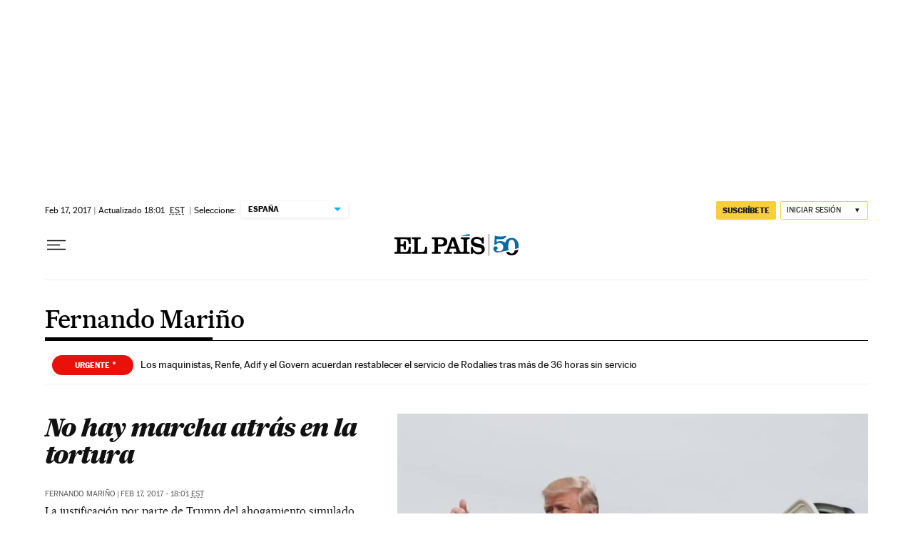

--- FILE ---
content_type: application/javascript; charset=utf-8
request_url: https://fundingchoicesmessages.google.com/f/AGSKWxV2gVAWK7kPtT7SpGku1KnUhh3IYUG8a0B7bZXawYmJeyvoN48SOCHTLCTZZ4RDdvdprMl331hRsv22Xu3oypJSlpAcb0kNwuXBEaQMng3fs5vYS2AbXABx1cuCvBvMw6DDO2VV9N8GrdwtEeAkeRwiMaf9y-cFrT4YSpcbY4c-6twqIzUYO5Qbk7L-/_/ad-iframe?/eroadvertising./generateplayerads./bannerad2-/interstitial_ad.
body_size: -1290
content:
window['247edd1a-b638-4f0a-b6c2-601c2c560804'] = true;

--- FILE ---
content_type: application/javascript; charset=utf-8
request_url: https://fundingchoicesmessages.google.com/f/AGSKWxX5I-cWogjRmtFDwMPnSasyrHdA6GbidjNFtKXK5Y1rDCSqBF9D8LUFgYa2Yh4WnKyJEvnJXWQEJagKm4w72MhQC8dT5q8w2ZUhjURaTl7Xlbw10MJx1stJMRVgVeGIxLDv6aY=?fccs=W251bGwsbnVsbCxudWxsLG51bGwsbnVsbCxudWxsLFsxNzY5MDk5NTgxLDk4MjAwMDAwMF0sbnVsbCxudWxsLG51bGwsW251bGwsWzcsNl0sbnVsbCxudWxsLG51bGwsbnVsbCxudWxsLG51bGwsbnVsbCxudWxsLG51bGwsMV0sImh0dHBzOi8vZWxwYWlzLmNvbS9hdXRvci9mZXJuYW5kby1tYXJpbm8tbWVuZW5kZXovIixudWxsLFtbOCwiOW9FQlItNW1xcW8iXSxbOSwiZW4tVVMiXSxbMTYsIlsxLDEsMV0iXSxbMTksIjIiXSxbMTcsIlswXSJdLFsyNCwiIl0sWzI5LCJmYWxzZSJdXV0
body_size: 104
content:
if (typeof __googlefc.fcKernelManager.run === 'function') {"use strict";this.default_ContributorServingResponseClientJs=this.default_ContributorServingResponseClientJs||{};(function(_){var window=this;
try{
var qp=function(a){this.A=_.t(a)};_.u(qp,_.J);var rp=function(a){this.A=_.t(a)};_.u(rp,_.J);rp.prototype.getWhitelistStatus=function(){return _.F(this,2)};var sp=function(a){this.A=_.t(a)};_.u(sp,_.J);var tp=_.ed(sp),up=function(a,b,c){this.B=a;this.j=_.A(b,qp,1);this.l=_.A(b,_.Pk,3);this.F=_.A(b,rp,4);a=this.B.location.hostname;this.D=_.Fg(this.j,2)&&_.O(this.j,2)!==""?_.O(this.j,2):a;a=new _.Qg(_.Qk(this.l));this.C=new _.dh(_.q.document,this.D,a);this.console=null;this.o=new _.mp(this.B,c,a)};
up.prototype.run=function(){if(_.O(this.j,3)){var a=this.C,b=_.O(this.j,3),c=_.fh(a),d=new _.Wg;b=_.hg(d,1,b);c=_.C(c,1,b);_.jh(a,c)}else _.gh(this.C,"FCNEC");_.op(this.o,_.A(this.l,_.De,1),this.l.getDefaultConsentRevocationText(),this.l.getDefaultConsentRevocationCloseText(),this.l.getDefaultConsentRevocationAttestationText(),this.D);_.pp(this.o,_.F(this.F,1),this.F.getWhitelistStatus());var e;a=(e=this.B.googlefc)==null?void 0:e.__executeManualDeployment;a!==void 0&&typeof a==="function"&&_.To(this.o.G,
"manualDeploymentApi")};var vp=function(){};vp.prototype.run=function(a,b,c){var d;return _.v(function(e){d=tp(b);(new up(a,d,c)).run();return e.return({})})};_.Tk(7,new vp);
}catch(e){_._DumpException(e)}
}).call(this,this.default_ContributorServingResponseClientJs);
// Google Inc.

//# sourceURL=/_/mss/boq-content-ads-contributor/_/js/k=boq-content-ads-contributor.ContributorServingResponseClientJs.en_US.9oEBR-5mqqo.es5.O/d=1/exm=ad_blocking_detection_executable,kernel_loader,loader_js_executable/ed=1/rs=AJlcJMwtVrnwsvCgvFVyuqXAo8GMo9641A/m=cookie_refresh_executable
__googlefc.fcKernelManager.run('\x5b\x5b\x5b7,\x22\x5b\x5bnull,\\\x22elpais.com\\\x22,\\\x22AKsRol_IIn8VNrlYeCrJDYJ_1IW5MkiOM98_Sjv7DlGE0ux6t1MAw6OBPX7l8fFEYBSrWjMGKrKkQ9FUiYBiYEF6CaRlKPMy8fEVOCh3Bmm9cQqdOUQfXQRX5gYpNZRvSoexPZX1PtG3XuKWRWRmk6bdZCuJ9IJYVg\\\\u003d\\\\u003d\\\x22\x5d,null,\x5b\x5bnull,null,null,\\\x22https:\/\/fundingchoicesmessages.google.com\/f\/AGSKWxWS0zpr-QsibKdbLV_0HpISCIub6vnmcu011UH1jVWNS-1KtZF7Mvn1crlU1PxK08UnVqM-AJ1foMsHl5mu_7kL80YvSHr1JQawajkD4svgHhP46fj4cfYQRYrnslkLiKRRxNA\\\\u003d\\\x22\x5d,null,null,\x5bnull,null,null,\\\x22https:\/\/fundingchoicesmessages.google.com\/el\/AGSKWxUAQw_US8ETikl6jZ9Uz1I3vmy0jUsvqcRlVWTx_BarI1qzZYf7JDyMTIlwdynT5ySwZwIW7JNB43SI_Hk6DfzAYTeGcE263KnKPXOGnnbz2FXaIqLqjv8aOJbpY-oNDe4vNGg\\\\u003d\\\x22\x5d,null,\x5bnull,\x5b7,6\x5d,null,null,null,null,null,null,null,null,null,1\x5d\x5d,\x5b3,1\x5d\x5d\x22\x5d\x5d,\x5bnull,null,null,\x22https:\/\/fundingchoicesmessages.google.com\/f\/AGSKWxXN5dJi1iDWvmR5PKhVX1d7MErkpA_wI8i9capiGpok5zh3mTIhlI2rfK1sZ2yUnz0R1BVwBcnDJmyUuXGoLlLZVK2d5US8v43325BQekVGO797Bm-pIUVyomg7_QDI07jS5q0\\u003d\x22\x5d\x5d');}